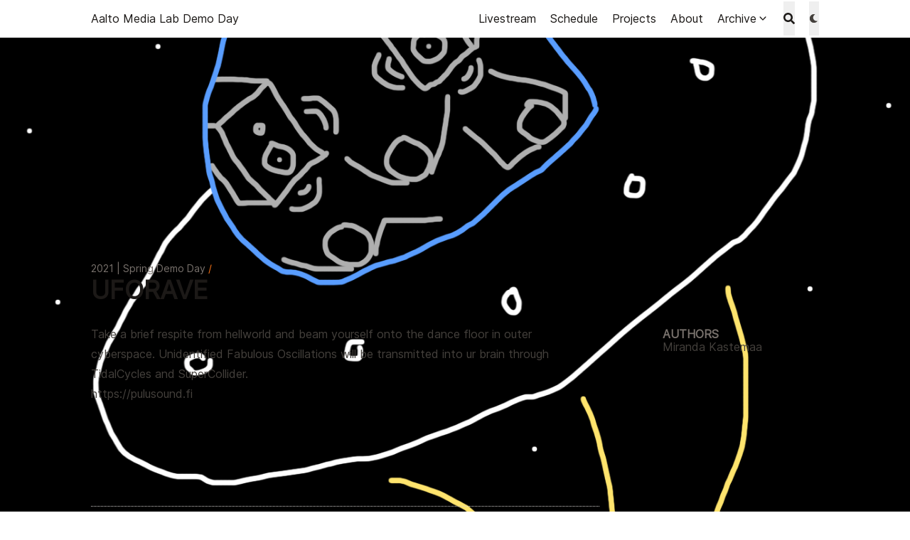

--- FILE ---
content_type: text/html; charset=UTF-8
request_url: https://medialabdemoday.aalto.fi/2021-spring/uforave/
body_size: 8027
content:
<!DOCTYPE html>
<html lang="en" dir="ltr" class="scroll-smooth" data-default-appearance="dark"
  data-auto-appearance="false"><head>
  <meta charset="utf-8" />
  
  <meta http-equiv="content-language" content="en" />
  
  <meta name="viewport" content="width=device-width, initial-scale=1.0" />
  <meta http-equiv="X-UA-Compatible" content="ie=edge" />
  
  <title>UFORAVE &middot; Aalto Media Lab Demo Day</title>
  <meta name="title" content="UFORAVE &middot; Aalto Media Lab Demo Day" />
  
  <meta name="description" content="Take a brief respite from hellworld and beam yourself onto the dance floor in outer cyberspace. Unidentified Fabulous Oscillations will be transmitted into ur brain through TidalCycles and SuperCollider." />
  
  
  
  <link rel="canonical" href="https://medialabdemoday.aalto.fi/2021-spring/uforave/" />
  
  
  
  
  
  
  
  
  
  
  
  
  <link type="text/css" rel="stylesheet" href="/css/main.bundle.min.bf69ca0ecbd14a3a88ce3060c3742789c345ff5c6c861fc2b1cc5de83458e12cc2ff459322042c82155f00220d770393422491d52ee45bf831c65f07087c5a41.css"
    integrity="sha512-v2nKDsvRSjqIzjBgw3QnicNF/1xshh/Cscxd6DRY4SzC/0WTIgQsghVfACINdwOTQiSR1S7kW/gxxl8HCHxaQQ==" />
  
  
  <script type="text/javascript" src="/js/appearance.min.516a16745bea5a9bd011138d254cc0fd3973cd55ce6e15f3dec763e7c7c2c7448f8fe7b54cca811cb821b0c7e12cd161caace1dd794ac3d34d40937cbcc9ee12.js"
    integrity="sha512-UWoWdFvqWpvQERONJUzA/TlzzVXObhXz3sdj58fCx0SPj&#43;e1TMqBHLghsMfhLNFhyqzh3XlKw9NNQJN8vMnuEg=="></script>
  
  
  
  
  
  
  
  
  
  
  
  <script defer type="text/javascript" id="script-bundle" src="/js/main.bundle.min.585dc9574a3e335bf3323021225fb1f6a73d90265049177e32e612595b04b3fe049eecb676d28d31c2fbc06eca4a1a8263fd4dad1ddc0895486a09bcc4964ab2.js"
    integrity="sha512-WF3JV0o&#43;M1vzMjAhIl&#43;x9qc9kCZQSRd&#43;MuYSWVsEs/4Enuy2dtKNMcL7wG7KShqCY/1NrR3cCJVIagm8xJZKsg==" data-copy="" data-copied=""></script>
  
  
  
  <script src="/lib/zoom/zoom.min.37d2094687372da3f7343a221a470f6b8806f7891aa46a5a03966af7f0ebd38b9fe536cb154e6ad28f006d184b294525a7c4054b6bbb4be62d8b453b42db99bd.js" integrity="sha512-N9IJRoc3LaP3NDoiGkcPa4gG94kapGpaA5Zq9/Dr04uf5TbLFU5q0o8AbRhLKUUlp8QFS2u7S&#43;Yti0U7QtuZvQ=="></script>
  
  
  
  <link rel="apple-touch-icon" sizes="180x180" href="/apple-touch-icon.png" />
  <link rel="icon" type="image/png" sizes="32x32" href="/favicon-32x32.png" />
  <link rel="icon" type="image/png" sizes="16x16" href="/favicon-16x16.png" />
  <link rel="manifest" href="/site.webmanifest" />
  
  
  
  
  
  
  
  <meta property="og:title" content="UFORAVE" />
<meta property="og:description" content="Take a brief respite from hellworld and beam yourself onto the dance floor in outer cyberspace. Unidentified Fabulous Oscillations will be transmitted into ur brain through TidalCycles and SuperCollider." />
<meta property="og:type" content="article" />
<meta property="og:url" content="https://medialabdemoday.aalto.fi/2021-spring/uforave/" /><meta property="og:image" content="https://medialabdemoday.aalto.fi/2021-spring/uforave/featured.png" /><meta property="article:section" content="2021-spring" />
<meta property="article:published_time" content="2021-06-03T00:00:00+00:00" />
<meta property="article:modified_time" content="2021-06-03T00:00:00+00:00" />


  <meta name="twitter:card" content="summary_large_image" />
<meta name="twitter:image" content="https://medialabdemoday.aalto.fi/2021-spring/uforave/featured.png" /><meta name="twitter:title" content="UFORAVE"/>
<meta name="twitter:description" content="Take a brief respite from hellworld and beam yourself onto the dance floor in outer cyberspace. Unidentified Fabulous Oscillations will be transmitted into ur brain through TidalCycles and SuperCollider."/>

  
  <script type="application/ld+json">
  [{
    "@context": "https://schema.org",
    "@type": "Article",
    "articleSection": "2021 | Spring Demo Day",
    "name": "UFORAVE",
    "headline": "UFORAVE",
    "description": "Take a brief respite from hellworld and beam yourself onto the dance floor in outer cyberspace. Unidentified Fabulous Oscillations will be transmitted into ur brain through TidalCycles and SuperCollider.",
    "abstract": "Take a brief respite from hellworld and beam yourself onto the dance floor in outer cyberspace. Unidentified Fabulous Oscillations will be transmitted into ur brain through TidalCycles and SuperCollider.",
    "inLanguage": "en",
    "url" : "https:\/\/medialabdemoday.aalto.fi\/2021-spring\/uforave\/",
    "author" : {
      "@type": "Person",
      "name": ""
    },
    "copyrightYear": "2021",
    "dateCreated": "2021-06-03T00:00:00\u002b00:00",
    "datePublished": "2021-06-03T00:00:00\u002b00:00",
    
    "dateModified": "2021-06-03T00:00:00\u002b00:00",
    
    
    
    "mainEntityOfPage": "true",
    "wordCount": "30"
  }]
  </script>


  
  
  
  
  

<script src="/lib/jquery/jquery.slim.min.b0dca576e87d7eaa5850ae4e61759c065786cdb6489d68fcc82240539eebd5da522bdb4fda085ffd245808c8fe2acb2516408eb774ef26b5f6015fc6737c0ea8.js" integrity="sha512-sNylduh9fqpYUK5OYXWcBleGzbZInWj8yCJAU57r1dpSK9tP2ghf/SRYCMj&#43;KsslFkCOt3TvJrX2AV/Gc3wOqA=="></script>






















  
  



  
  
  <meta name="theme-color"/>
  
  
</head>
<body
  class="flex flex-col h-screen px-6 m-auto text-lg leading-7 max-w-7xl bg-neutral text-neutral-900 dark:bg-neutral-800 dark:text-neutral sm:px-14 md:px-24 lg:px-32">
  <div id="the-top" class="absolute flex self-center">
    <a class="px-3 py-1 text-sm -translate-y-8 rounded-b-lg bg-primary-200 focus:translate-y-0 dark:bg-neutral-600"
      href="#main-content"><span
        class="font-bold text-primary-600 ltr:pr-2 rtl:pl-2 dark:text-primary-400">&darr;</span>Skip to main content</a>
  </div>
  
  
  <div class="min-h-[148px]"></div>
<div class="fixed inset-x-0 pl-[24px] pr-[24px] bg-neutral dark:bg-neutral-800" style="z-index:100">
  <div class="relative max-w-[64rem] ml-auto mr-auto">
    <div style="padding-left:0;padding-right:0;padding-top:2px;padding-bottom:3px"
    class="main-menu flex items-center justify-between px-4 py-6 sm:px-6 md:justify-start space-x-3">
    
    <div class="flex flex-1 items-center justify-between">
        <nav class="flex space-x-3">

            <a href="/" class="text-base font-medium text-gray-500 hover:text-gray-900">Aalto Media Lab Demo Day</a>


        </nav>
        <nav class="hidden md:flex items-center space-x-5 md:ml-12 h-12">

            
            
            
  <a href="/2025-winter/#livestream"  class="flex items-center text-gray-500 hover:text-primary-600 dark:hover:text-primary-400">
    
    <p class="text-base font-medium" title="">
        Livestream
    </p>
</a>



            
            
  <a href="/schedule"  class="flex items-center text-gray-500 hover:text-primary-600 dark:hover:text-primary-400">
    
    <p class="text-base font-medium" title="">
        Schedule
    </p>
</a>



            
            
  <a href="/2025-winter/"  class="flex items-center text-gray-500 hover:text-primary-600 dark:hover:text-primary-400">
    
    <p class="text-base font-medium" title="">
        Projects
    </p>
</a>



            
            
  <a href="/about/"  class="flex items-center text-gray-500 hover:text-primary-600 dark:hover:text-primary-400">
    
    <p class="text-base font-medium" title="About Us">
        About
    </p>
</a>



            
             
  <div>
  <div class="cursor-pointer flex items-center nested-menu">
    
    <a  href="/demodays/"   class="text-base font-medium text-gray-500 hover:text-primary-600 dark:hover:text-primary-400" title="Demodays">
      Archive
    </a>
    <span>
      

  <span class="relative block icon">
    <svg
  xmlns="http://www.w3.org/2000/svg"
  viewBox="0 0 20 20"
  fill="currentColor"
  aria-hidden="true"
>
  <path
    fill-rule="evenodd"
    d="M5.23 7.21a.75.75 0 011.06.02L10 11.168l3.71-3.938a.75.75 0 111.08 1.04l-4.25 4.5a.75.75 0 01-1.08 0l-4.25-4.5a.75.75 0 01.02-1.06z"
    clip-rule="evenodd"
  />
</svg>

  </span>


    </span>
  </div>
  <div class="absolute menuhide">
    <div class="pt-2 p-5 mt-2 rounded-xl backdrop-blur shadow-2xl">
      <div class="flex flex-col space-y-3">
        
        <a href="/2025-spring/"  class="flex items-center text-gray-500 hover:text-primary-600 dark:hover:text-primary-400">
          
          <p class="text-sm font-sm" title="2025 | Spring Demo Day">
            2025 Spring
          </p>
        </a>
        
        <a href="/2024-winter/"  class="flex items-center text-gray-500 hover:text-primary-600 dark:hover:text-primary-400">
          
          <p class="text-sm font-sm" title="2024 | Winter Demo Day">
            2024 Winter
          </p>
        </a>
        
        <a href="/2023-winter/"  class="flex items-center text-gray-500 hover:text-primary-600 dark:hover:text-primary-400">
          
          <p class="text-sm font-sm" title="2023 | Winter Demo Day">
            2023 Winter
          </p>
        </a>
        
        <a href="/2023-spring/"  class="flex items-center text-gray-500 hover:text-primary-600 dark:hover:text-primary-400">
          
          <p class="text-sm font-sm" title="2023 | Spring Demo Day">
            2023 Spring
          </p>
        </a>
        
        <a href="/2022-winter/"  class="flex items-center text-gray-500 hover:text-primary-600 dark:hover:text-primary-400">
          
          <p class="text-sm font-sm" title="2022 | Winter Demo Day">
            2022 Winter
          </p>
        </a>
        
        <a href="/2022-spring/"  class="flex items-center text-gray-500 hover:text-primary-600 dark:hover:text-primary-400">
          
          <p class="text-sm font-sm" title="2022 | Spring Demo Day">
            2022 Spring
          </p>
        </a>
        
        <a href="/2021-spring/"  class="flex items-center text-gray-500 hover:text-primary-600 dark:hover:text-primary-400">
          
          <p class="text-sm font-sm" title="2021 | Spring Demo Day">
            2021 Spring
          </p>
        </a>
        
        <a href="/2020-winter/"  class="flex items-center text-gray-500 hover:text-primary-600 dark:hover:text-primary-400">
          
          <p class="text-sm font-sm" title="2020 | Winter Demo Day">
            2020 Winter
          </p>
        </a>
        
        <a href="/2020-spring/"  class="flex items-center text-gray-500 hover:text-primary-600 dark:hover:text-primary-400">
          
          <p class="text-sm font-sm" title="2020 | Spring Demo Day">
            2020 Spring
          </p>
        </a>
        
        <a href="/2019-and-older/"  class="flex items-center text-gray-500 hover:text-primary-600 dark:hover:text-primary-400">
          
          <p class="text-sm font-sm" title="2019 and Older">
            2019 and older
          </p>
        </a>
        
      </div>
    </div>
  </div>
</div>



            
            

            


            
            <button id="search-button" aria-label="Search" class="text-base hover:text-primary-600 dark:hover:text-primary-400 h-12"
                title="">
                

  <span class="relative block icon">
    <svg aria-hidden="true" focusable="false" data-prefix="fas" data-icon="search" class="svg-inline--fa fa-search fa-w-16" role="img" xmlns="http://www.w3.org/2000/svg" viewBox="0 0 512 512"><path fill="currentColor" d="M505 442.7L405.3 343c-4.5-4.5-10.6-7-17-7H372c27.6-35.3 44-79.7 44-128C416 93.1 322.9 0 208 0S0 93.1 0 208s93.1 208 208 208c48.3 0 92.7-16.4 128-44v16.3c0 6.4 2.5 12.5 7 17l99.7 99.7c9.4 9.4 24.6 9.4 33.9 0l28.3-28.3c9.4-9.4 9.4-24.6.1-34zM208 336c-70.7 0-128-57.2-128-128 0-70.7 57.2-128 128-128 70.7 0 128 57.2 128 128 0 70.7-57.2 128-128 128z"/></svg>

  </span>


            </button>
            


            
            
            <div
                class="ltr:mr-14 rtl:ml-14 cursor-pointer text-sm text-neutral-700 hover:text-primary-600 dark:text-neutral dark:hover:text-primary-400">
                <button id="appearance-switcher" aria-label="Dark mode switcher" type="button">
                    <div class="flex items-center justify-center h-12 dark:hidden">
                        

  <span class="relative block icon">
    <svg xmlns="http://www.w3.org/2000/svg" viewBox="0 0 512 512"><path fill="currentColor" d="M32 256c0-123.8 100.3-224 223.8-224c11.36 0 29.7 1.668 40.9 3.746c9.616 1.777 11.75 14.63 3.279 19.44C245 86.5 211.2 144.6 211.2 207.8c0 109.7 99.71 193 208.3 172.3c9.561-1.805 16.28 9.324 10.11 16.95C387.9 448.6 324.8 480 255.8 480C132.1 480 32 379.6 32 256z"/></svg>

  </span>


                    </div>
                    <div class="items-center justify-center hidden h-12 dark:flex">
                        

  <span class="relative block icon">
    <svg xmlns="http://www.w3.org/2000/svg" viewBox="0 0 512 512"><path fill="currentColor" d="M256 159.1c-53.02 0-95.1 42.98-95.1 95.1S202.1 351.1 256 351.1s95.1-42.98 95.1-95.1S309 159.1 256 159.1zM509.3 347L446.1 255.1l63.15-91.01c6.332-9.125 1.104-21.74-9.826-23.72l-109-19.7l-19.7-109c-1.975-10.93-14.59-16.16-23.72-9.824L256 65.89L164.1 2.736c-9.125-6.332-21.74-1.107-23.72 9.824L121.6 121.6L12.56 141.3C1.633 143.2-3.596 155.9 2.736 164.1L65.89 256l-63.15 91.01c-6.332 9.125-1.105 21.74 9.824 23.72l109 19.7l19.7 109c1.975 10.93 14.59 16.16 23.72 9.824L256 446.1l91.01 63.15c9.127 6.334 21.75 1.107 23.72-9.822l19.7-109l109-19.7C510.4 368.8 515.6 356.1 509.3 347zM256 383.1c-70.69 0-127.1-57.31-127.1-127.1c0-70.69 57.31-127.1 127.1-127.1s127.1 57.3 127.1 127.1C383.1 326.7 326.7 383.1 256 383.1z"/></svg>

  </span>


                    </div>
                </button>
            </div>
            

        </nav>
        <div class="flex md:hidden items-center space-x-5 md:ml-12">

            <span></span>

            


            
            <button id="search-button-mobile" aria-label="Search" class="text-base hover:text-primary-600 dark:hover:text-primary-400"
                title="">
                

  <span class="relative block icon">
    <svg aria-hidden="true" focusable="false" data-prefix="fas" data-icon="search" class="svg-inline--fa fa-search fa-w-16" role="img" xmlns="http://www.w3.org/2000/svg" viewBox="0 0 512 512"><path fill="currentColor" d="M505 442.7L405.3 343c-4.5-4.5-10.6-7-17-7H372c27.6-35.3 44-79.7 44-128C416 93.1 322.9 0 208 0S0 93.1 0 208s93.1 208 208 208c48.3 0 92.7-16.4 128-44v16.3c0 6.4 2.5 12.5 7 17l99.7 99.7c9.4 9.4 24.6 9.4 33.9 0l28.3-28.3c9.4-9.4 9.4-24.6.1-34zM208 336c-70.7 0-128-57.2-128-128 0-70.7 57.2-128 128-128 70.7 0 128 57.2 128 128 0 70.7-57.2 128-128 128z"/></svg>

  </span>


            </button>
            

            
            
            <button id="appearance-switcher-mobile" aria-label="Dark mode switcher" type="button" style="margin-right:5px">
                <div class="flex items-center justify-center h-12 dark:hidden">
                    

  <span class="relative block icon">
    <svg xmlns="http://www.w3.org/2000/svg" viewBox="0 0 512 512"><path fill="currentColor" d="M32 256c0-123.8 100.3-224 223.8-224c11.36 0 29.7 1.668 40.9 3.746c9.616 1.777 11.75 14.63 3.279 19.44C245 86.5 211.2 144.6 211.2 207.8c0 109.7 99.71 193 208.3 172.3c9.561-1.805 16.28 9.324 10.11 16.95C387.9 448.6 324.8 480 255.8 480C132.1 480 32 379.6 32 256z"/></svg>

  </span>


                </div>
                <div class="items-center justify-center hidden h-12 dark:flex">
                    

  <span class="relative block icon">
    <svg xmlns="http://www.w3.org/2000/svg" viewBox="0 0 512 512"><path fill="currentColor" d="M256 159.1c-53.02 0-95.1 42.98-95.1 95.1S202.1 351.1 256 351.1s95.1-42.98 95.1-95.1S309 159.1 256 159.1zM509.3 347L446.1 255.1l63.15-91.01c6.332-9.125 1.104-21.74-9.826-23.72l-109-19.7l-19.7-109c-1.975-10.93-14.59-16.16-23.72-9.824L256 65.89L164.1 2.736c-9.125-6.332-21.74-1.107-23.72 9.824L121.6 121.6L12.56 141.3C1.633 143.2-3.596 155.9 2.736 164.1L65.89 256l-63.15 91.01c-6.332 9.125-1.105 21.74 9.824 23.72l109 19.7l19.7 109c1.975 10.93 14.59 16.16 23.72 9.824L256 446.1l91.01 63.15c9.127 6.334 21.75 1.107 23.72-9.822l19.7-109l109-19.7C510.4 368.8 515.6 356.1 509.3 347zM256 383.1c-70.69 0-127.1-57.31-127.1-127.1c0-70.69 57.31-127.1 127.1-127.1s127.1 57.3 127.1 127.1C383.1 326.7 326.7 383.1 256 383.1z"/></svg>

  </span>


                </div>
            </button>
            

        </div>
    </div>
    <div class="-my-2 -mr-2 md:hidden">

        <label id="menu-button" for="menu-controller" class="block">
            <input type="checkbox" id="menu-controller" class="hidden" />
            <div class="cursor-pointer hover:text-primary-600 dark:hover:text-primary-400">
                

  <span class="relative block icon">
    <svg xmlns="http://www.w3.org/2000/svg" viewBox="0 0 448 512"><path fill="currentColor" d="M0 96C0 78.33 14.33 64 32 64H416C433.7 64 448 78.33 448 96C448 113.7 433.7 128 416 128H32C14.33 128 0 113.7 0 96zM0 256C0 238.3 14.33 224 32 224H416C433.7 224 448 238.3 448 256C448 273.7 433.7 288 416 288H32C14.33 288 0 273.7 0 256zM416 448H32C14.33 448 0 433.7 0 416C0 398.3 14.33 384 32 384H416C433.7 384 448 398.3 448 416C448 433.7 433.7 448 416 448z"/></svg>

  </span>


            </div>
            <div id="menu-wrapper" style="padding-top:5px;"
                class="fixed inset-0 z-30 invisible w-screen h-screen m-0 overflow-auto transition-opacity opacity-0 cursor-default bg-neutral-100/50 backdrop-blur-sm dark:bg-neutral-900/50">
                <ul
                    class="flex space-y-2 mt-3 flex-col items-end w-full px-6 py-6 mx-auto overflow-visible list-none ltr:text-right rtl:text-left max-w-7xl">

                    <li>
                        <span
                            class="cursor-pointer inline-block align-text-bottom hover:text-primary-600 dark:hover:text-primary-400">

  <span class="relative block icon">
    <svg xmlns="http://www.w3.org/2000/svg" viewBox="0 0 320 512"><path fill="currentColor" d="M310.6 361.4c12.5 12.5 12.5 32.75 0 45.25C304.4 412.9 296.2 416 288 416s-16.38-3.125-22.62-9.375L160 301.3L54.63 406.6C48.38 412.9 40.19 416 32 416S15.63 412.9 9.375 406.6c-12.5-12.5-12.5-32.75 0-45.25l105.4-105.4L9.375 150.6c-12.5-12.5-12.5-32.75 0-45.25s32.75-12.5 45.25 0L160 210.8l105.4-105.4c12.5-12.5 32.75-12.5 45.25 0s12.5 32.75 0 45.25l-105.4 105.4L310.6 361.4z"/></svg>

  </span>

</span>
                    </li>

                    
                    

                    
  <li class="mt-1">
    <a href="/2025-winter/#livestream"  class="flex items-center text-gray-500 hover:text-primary-600 dark:hover:text-primary-400">
        
        <p class="text-bg font-bg" title="">
            Livestream
        </p>
    </a>
</li>




                    

                    
  <li class="mt-1">
    <a href="/schedule"  class="flex items-center text-gray-500 hover:text-primary-600 dark:hover:text-primary-400">
        
        <p class="text-bg font-bg" title="">
            Schedule
        </p>
    </a>
</li>




                    

                    
  <li class="mt-1">
    <a href="/2025-winter/"  class="flex items-center text-gray-500 hover:text-primary-600 dark:hover:text-primary-400">
        
        <p class="text-bg font-bg" title="">
            Projects
        </p>
    </a>
</li>




                    

                    
  <li class="mt-1">
    <a href="/about/"  class="flex items-center text-gray-500 hover:text-primary-600 dark:hover:text-primary-400">
        
        <p class="text-bg font-bg" title="About Us">
            About
        </p>
    </a>
</li>




                    

                     
  <li class="mt-1">
    <a class="flex items-center text-gray-500 hover:text-primary-600 dark:hover:text-primary-400">
        
        <p class="text-bg font-bg" title="Demodays">
            Archive
        </p>
        <span>
            

  <span class="relative block icon">
    <svg
  xmlns="http://www.w3.org/2000/svg"
  viewBox="0 0 20 20"
  fill="currentColor"
  aria-hidden="true"
>
  <path
    fill-rule="evenodd"
    d="M5.23 7.21a.75.75 0 011.06.02L10 11.168l3.71-3.938a.75.75 0 111.08 1.04l-4.25 4.5a.75.75 0 01-1.08 0l-4.25-4.5a.75.75 0 01.02-1.06z"
    clip-rule="evenodd"
  />
</svg>

  </span>


        </span>
    </a>
</li>

<li class="mt-1">
    <a href="/2025-spring/"  class="flex items-center text-gray-500 hover:text-primary-600 dark:hover:text-primary-400">
        
        <p class="text-sm font-small" title="2025 | Spring Demo Day">
            2025 Spring
        </p>
    </a>
</li>

<li class="mt-1">
    <a href="/2024-winter/"  class="flex items-center text-gray-500 hover:text-primary-600 dark:hover:text-primary-400">
        
        <p class="text-sm font-small" title="2024 | Winter Demo Day">
            2024 Winter
        </p>
    </a>
</li>

<li class="mt-1">
    <a href="/2023-winter/"  class="flex items-center text-gray-500 hover:text-primary-600 dark:hover:text-primary-400">
        
        <p class="text-sm font-small" title="2023 | Winter Demo Day">
            2023 Winter
        </p>
    </a>
</li>

<li class="mt-1">
    <a href="/2023-spring/"  class="flex items-center text-gray-500 hover:text-primary-600 dark:hover:text-primary-400">
        
        <p class="text-sm font-small" title="2023 | Spring Demo Day">
            2023 Spring
        </p>
    </a>
</li>

<li class="mt-1">
    <a href="/2022-winter/"  class="flex items-center text-gray-500 hover:text-primary-600 dark:hover:text-primary-400">
        
        <p class="text-sm font-small" title="2022 | Winter Demo Day">
            2022 Winter
        </p>
    </a>
</li>

<li class="mt-1">
    <a href="/2022-spring/"  class="flex items-center text-gray-500 hover:text-primary-600 dark:hover:text-primary-400">
        
        <p class="text-sm font-small" title="2022 | Spring Demo Day">
            2022 Spring
        </p>
    </a>
</li>

<li class="mt-1">
    <a href="/2021-spring/"  class="flex items-center text-gray-500 hover:text-primary-600 dark:hover:text-primary-400">
        
        <p class="text-sm font-small" title="2021 | Spring Demo Day">
            2021 Spring
        </p>
    </a>
</li>

<li class="mt-1">
    <a href="/2020-winter/"  class="flex items-center text-gray-500 hover:text-primary-600 dark:hover:text-primary-400">
        
        <p class="text-sm font-small" title="2020 | Winter Demo Day">
            2020 Winter
        </p>
    </a>
</li>

<li class="mt-1">
    <a href="/2020-spring/"  class="flex items-center text-gray-500 hover:text-primary-600 dark:hover:text-primary-400">
        
        <p class="text-sm font-small" title="2020 | Spring Demo Day">
            2020 Spring
        </p>
    </a>
</li>

<li class="mt-1">
    <a href="/2019-and-older/"  class="flex items-center text-gray-500 hover:text-primary-600 dark:hover:text-primary-400">
        
        <p class="text-sm font-small" title="2019 and Older">
            2019 and older
        </p>
    </a>
</li>

<li class="mb-2"></li>




                    
                    

                </ul>
                

            </div>
        </label>
    </div>
</div>




<script>
    (function () {
        var $mainmenu = $('.main-menu');
        var path = window.location.pathname;
        $mainmenu.find('a[href="' + path + '"]').each(function (i, e) {
            $(e).children('p').addClass('active');
        });
    })();
</script>


  </div>
</div>

  
  <section class="inset-x-0 mx-auto p-0 m-0 w-full">
    <img src="" class="">
  </section>
  <div class="relative flex flex-col grow">
    <main id="main-content" class="grow">
      


<article>
  
  
  
  
  
  


<div id="hero" class="h-[150px] md:h-[200px]"></div>



    
    <div class="fixed inset-x-0 top-0 h-[800px] single_hero_background nozoom"
    style="background-image:url(/2021-spring/uforave/featured.png);">
    


    <div class="absolute inset-0 bg-gradient-to-t from-neutral dark:from-neutral-800 to-transparent mix-blend-normal">
    </div>
    <div
        class="absolute inset-0 opacity-60 bg-gradient-to-t from-neutral dark:from-neutral-800 to-neutral-100 dark:to-neutral-800 mix-blend-normal">
    </div>
</div>

<div id="background-blur" class="fixed opacity-0 inset-x-0 top-0 h-full single_hero_background nozoom backdrop-blur-2xl"></div>
<script>
    window.addEventListener('scroll', function (e) {
        var scroll = window.pageYOffset || document.documentElement.scrollTop || document.body.scrollTop || 0;
        var background_blur = document.getElementById('background-blur');
        background_blur.style.opacity = (scroll / 300)
    });
</script>

  
  

  <header id="single_header" class="mt-5 max-w-prose">
    
    <ol class="text-sm text-neutral-500 dark:text-neutral-400 print:hidden">
  
  
    
  
    
  
  <li class="inline hidden">
    <a
      class="hover:underline decoration-neutral-300 dark:underline-neutral-600"
      href="/"
      >Aalto Media Lab Demo Day</a
    ><span class="px-1 text-primary-500">/</span>
  </li>

  
  <li class="inline ">
    <a
      class="hover:underline decoration-neutral-300 dark:underline-neutral-600"
      href="/2021-spring/"
      >2021 | Spring Demo Day</a
    ><span class="px-1 text-primary-500">/</span>
  </li>

  
  <li class="inline hidden">
    <a
      class="hover:underline decoration-neutral-300 dark:underline-neutral-600"
      href="/2021-spring/uforave/"
      >UFORAVE</a
    ><span class="px-1 text-primary-500">/</span>
  </li>

</ol>


    
    <h1 class="mt-0 text-4xl font-extrabold text-neutral-900 dark:text-neutral">
      UFORAVE
    </h1>
    <div class="mt-1 mb-6 text-base text-neutral-500 dark:text-neutral-400 print:hidden">
      





  
  

























<div class="flex flex-row flex-wrap items-center">
  
  

  
  
</div>





<div class="flex flex-row flex-wrap items-center">
  
  
  
  
  
  
  
  
  
  
  
  
  
  
  
  
  
  
  
  
  
</div>




    </div>

    
    
    
    
    

    

    
      
      

      
        

      

    

  </header>
  
  <section class="flex flex-col max-w-full mt-0 prose dark:prose-invert lg:flex-row">
    
    
    
    <div class="order-first sm:max-w-prose lg:ml-auto px-0 lg:order-last lg:max-w-xs ltr:lg:pl-8 rtl:lg:pr-8">
      <div class="toc ltr:pl-5 rtl:pr-5 print:hidden lg:sticky lg:top-[140px]">
        <div class="min-w-[220px] py-2 border-dotted border-neutral-300 ltr:-ml-5 ltr:border-l ltr:pl-5 rtl:-mr-5 rtl:border-r rtl:pr-5 dark:border-neutral-600">
          
          <div class="text-[0.8rem] uppercase font-bold leading-3 text-neutral-500 dark:text-neutral-400">Authors</div>
          <ul>
          
            <li><a href="/authors/miranda-kastemaa"  class="font-semibold leading-6 text-neutral-800 dark:text-neutral-300">Miranda Kastemaa</a></li>
          
          </ul>
          
        </div>
      </div>
    </div>
    
    

    

      <div class="min-w-0 min-h-0 max-w-fit">
        
        


        <div class="article-content max-w-prose mb-20">
          <p>Take a brief respite from hellworld and beam yourself onto the dance floor in outer cyberspace. Unidentified Fabulous Oscillations will be transmitted into ur brain through TidalCycles and SuperCollider.</p>
<p><a href="https://pulusound.fi" target="_blank">https://pulusound.fi</a></p>

          
          
          
        </div>
        
        

        
        

          
      </div>
     
      
      
        
        
      <script>
        var oid = "views_2021-spring\/uforave\/index.md"
        var oid_likes = "likes_2021-spring\/uforave\/index.md"
      </script>
      
      
      <script type="text/javascript" src="/js/page.min.b06a29d42a4ed16787978e2eee1e8c797b7698db2bc14ccee78f5c80ac566fc996190a73ad80a5e987558474b20b96fa38f7d85b405f165ff72b7b163c5ad11b.js" integrity="sha512-sGop1CpO0WeHl44u7h6MeXt2mNsrwUzO549cgKxWb8mWGQpzrYCl6YdVhHSyC5b6OPfYW0BfFl/3K3sWPFrRGw=="></script>
      
  
    </section>
  <footer class="pt-8 max-w-prose print:hidden">

    
  
    
    
    
    <div class="pt-8">
      <hr class="border-dotted border-neutral-300 dark:border-neutral-600" />
      <div class="flex justify-between pt-3">
        <span>
          
            <a class="flex group mr-3" href="/2021-spring/yalda/">
              <span
                class="mr-3 text-neutral-700 group-hover:text-primary-600 ltr:inline rtl:hidden dark:text-neutral dark:group-hover:text-primary-400"
                >&larr;</span
              >
              <span
                class="ml-3 text-neutral-700 group-hover:text-primary-600 ltr:hidden rtl:inline dark:text-neutral dark:group-hover:text-primary-400"
                >&rarr;</span
              >
              <span class="flex flex-col">
                <span
                  class="mt-[0.1rem] leading-6 group-hover:underline group-hover:decoration-primary-500"
                  >Yalda</span
                >
                <span class="mt-[0.1rem] text-xs text-neutral-500 dark:text-neutral-400">
                  
                </span>
              </span>
            </a>
          
        </span>
        <span>
          
            <a class="flex text-right group ml-3" href="/2021-spring/timo/">
              <span class="flex flex-col">
                <span
                  class="mt-[0.1rem] leading-6 group-hover:underline group-hover:decoration-primary-500"
                  >TIMO – Connecting generations in space and time</span
                >
                <span class="mt-[0.1rem] text-xs text-neutral-500 dark:text-neutral-400">
                  
                </span>
              </span>
              <span
                class="ml-3 text-neutral-700 group-hover:text-primary-600 ltr:inline rtl:hidden dark:text-neutral dark:group-hover:text-primary-400"
                >&rarr;</span
              >
              <span
                class="mr-3 text-neutral-700 group-hover:text-primary-600 ltr:hidden rtl:inline dark:text-neutral dark:group-hover:text-primary-400"
                >&larr;</span
              >
            </a>
          
        </span>
      </div>
    </div>
  


    
  </footer>
</article>

      <div id="top-scroller" class="pointer-events-none absolute top-[110vh] bottom-0 w-12 ltr:right-0 rtl:left-0">
  <a href="#the-top"
    class="pointer-events-auto sticky top-[calc(100vh-5.5rem)] flex h-12 w-12 mb-16 items-center justify-center rounded-full bg-neutral/50 text-xl text-neutral-700 hover:text-primary-600 dark:bg-neutral-800/50 dark:text-neutral dark:hover:text-primary-400"
    aria-label="Scroll to top" title="Scroll to top">
    &uarr;
  </a>
</div>
    </main><footer id="site-footer" class="py-10 print:hidden">
  
  
    
    <nav class="flex flex-row pb-4 text-base font-medium text-neutral-500 dark:text-neutral-400">
      <ul class="flex flex-col list-none sm:flex-row">
        
        <li class="flex mb-1 ltr:text-right rtl:text-left sm:mb-0 ltr:sm:mr-7 ltr:sm:last:mr-0 rtl:sm:ml-7 rtl:sm:last:ml-0">
          <a class="decoration-primary-500 hover:underline hover:decoration-2 hover:underline-offset-2 flex items-center" href="/authors/"
            title="Authors">
            
            Authors
          </a>
        </li>
        
        <li class="flex mb-1 ltr:text-right rtl:text-left sm:mb-0 ltr:sm:mr-7 ltr:sm:last:mr-0 rtl:sm:ml-7 rtl:sm:last:ml-0">
          <a class="decoration-primary-500 hover:underline hover:decoration-2 hover:underline-offset-2 flex items-center" href="/contexts/"
            title="Contexts">
            
            Contexts
          </a>
        </li>
        
        <li class="flex mb-1 ltr:text-right rtl:text-left sm:mb-0 ltr:sm:mr-7 ltr:sm:last:mr-0 rtl:sm:ml-7 rtl:sm:last:ml-0">
          <a class="decoration-primary-500 hover:underline hover:decoration-2 hover:underline-offset-2 flex items-center" href="/accessibility-statement/"
            title="Accessibility Statement">
            
            Accessibility Statement
          </a>
        </li>
        
        <li class="flex mb-1 ltr:text-right rtl:text-left sm:mb-0 ltr:sm:mr-7 ltr:sm:last:mr-0 rtl:sm:ml-7 rtl:sm:last:ml-0">
          <a class="decoration-primary-500 hover:underline hover:decoration-2 hover:underline-offset-2 flex items-center" href="/privacy-notice/"
            title="Privacy Notice">
            
            Privacy Notice
          </a>
        </li>
        
      </ul>
    </nav>
    
  
  <div class="flex items-center justify-between">

    
    
    <p class="text-sm text-neutral-500 dark:text-neutral-400">
      &copy;
      2025
      
    </p>
    

    
    

  </div>
  <script>
    
    mediumZoom(document.querySelectorAll("img:not(.nozoom)"), {
      margin: 24,
      background: 'rgba(0,0,0,0.5)',
      scrollOffset: 0,
    })
    
  </script>
  
  
  <script type="text/javascript" src="/js/process.min.62060bb247f4de2b6dde45903668fefb68d792f365587605177b1227c0cf43588701edaca0cb40e2c8e2789bd5ce67c1d2a215b9fb258c3496a7cd25e7cb5fdf.js" integrity="sha512-YgYLskf03itt3kWQNmj&#43;&#43;2jXkvNlWHYFF3sSJ8DPQ1iHAe2soMtA4sjieJvVzmfB0qIVufsljDSWp80l58tf3w=="></script>
  
  
</footer>
<div
  id="search-wrapper"
  class="invisible fixed inset-0 flex h-screen w-screen cursor-default flex-col bg-neutral-500/50 p-4 backdrop-blur-sm dark:bg-neutral-900/50 sm:p-6 md:p-[10vh] lg:p-[12vh]"
  data-url="https://medialabdemoday.aalto.fi/"
  style="z-index:500"
>
  <div
    id="search-modal"
    class="flex flex-col w-full max-w-3xl min-h-0 mx-auto border rounded-md shadow-lg top-20 border-neutral-200 bg-neutral dark:border-neutral-700 dark:bg-neutral-800"
  >
    <header class="relative z-10 flex items-center justify-between flex-none px-2">
      <form class="flex items-center flex-auto min-w-0">
        <div class="flex items-center justify-center w-8 h-8 text-neutral-400">
          

  <span class="relative block icon">
    <svg aria-hidden="true" focusable="false" data-prefix="fas" data-icon="search" class="svg-inline--fa fa-search fa-w-16" role="img" xmlns="http://www.w3.org/2000/svg" viewBox="0 0 512 512"><path fill="currentColor" d="M505 442.7L405.3 343c-4.5-4.5-10.6-7-17-7H372c27.6-35.3 44-79.7 44-128C416 93.1 322.9 0 208 0S0 93.1 0 208s93.1 208 208 208c48.3 0 92.7-16.4 128-44v16.3c0 6.4 2.5 12.5 7 17l99.7 99.7c9.4 9.4 24.6 9.4 33.9 0l28.3-28.3c9.4-9.4 9.4-24.6.1-34zM208 336c-70.7 0-128-57.2-128-128 0-70.7 57.2-128 128-128 70.7 0 128 57.2 128 128 0 70.7-57.2 128-128 128z"/></svg>

  </span>


        </div>
        <input
          type="search"
          id="search-query"
          class="flex flex-auto h-12 mx-1 bg-transparent appearance-none focus:outline-dotted focus:outline-2 focus:outline-transparent"
          placeholder="Search"
          tabindex="0"
        />
      </form>
      <button
        id="close-search-button"
        class="flex items-center justify-center w-8 h-8 text-neutral-700 hover:text-primary-600 dark:text-neutral dark:hover:text-primary-400"
        title="Close (Esc)"
      >
        

  <span class="relative block icon">
    <svg xmlns="http://www.w3.org/2000/svg" viewBox="0 0 320 512"><path fill="currentColor" d="M310.6 361.4c12.5 12.5 12.5 32.75 0 45.25C304.4 412.9 296.2 416 288 416s-16.38-3.125-22.62-9.375L160 301.3L54.63 406.6C48.38 412.9 40.19 416 32 416S15.63 412.9 9.375 406.6c-12.5-12.5-12.5-32.75 0-45.25l105.4-105.4L9.375 150.6c-12.5-12.5-12.5-32.75 0-45.25s32.75-12.5 45.25 0L160 210.8l105.4-105.4c12.5-12.5 32.75-12.5 45.25 0s12.5 32.75 0 45.25l-105.4 105.4L310.6 361.4z"/></svg>

  </span>


      </button>
    </header>
    <section class="flex-auto px-2 overflow-auto">
      <ul id="search-results">
        
      </ul>
    </section>
  </div>
</div>

  </div>
  

</body>

</html>


--- FILE ---
content_type: application/javascript
request_url: https://medialabdemoday.aalto.fi/js/page.min.b06a29d42a4ed16787978e2eee1e8c797b7698db2bc14ccee78f5c80ac566fc996190a73ad80a5e987558474b20b96fa38f7d85b405f165ff72b7b163c5ad11b.js
body_size: 2272
content:
var liked_page=!1,viewed,liked,id=oid&&oid.replaceAll("/","-"),id_likes=oid_likes&&oid_likes.replaceAll("/","-");typeof auth!="undefined"&&(viewed=localStorage.getItem(id),viewed||auth.signInAnonymously().then(()=>{var e=db.collection("views").doc(id);localStorage.setItem(id,!0),e.get().then(e=>{e.exists?db.collection("views").doc(id).update({views:firebase.firestore.FieldValue.increment(1)}):db.collection("views").doc(id).set({views:1})}).catch(e=>{console.log("Error getting document:",e)})}).catch(e=>{var t=e.code,n=e.message;console.error(t,n)}),liked=localStorage.getItem(id_likes),liked&&(liked_page=!0,document.querySelectorAll("span[id='button_likes_heart']")[0].style.display="",document.querySelectorAll("span[id='button_likes_emtpty_heart']")[0].style.display="none",document.querySelectorAll("span[id='button_likes_text']")[0].innerText=""));function like_article(e){auth.signInAnonymously().then(()=>{var t=db.collection("likes").doc(e);t.get().then(t=>{liked_page=!0,localStorage.setItem(e,!0),document.querySelectorAll("span[id='button_likes_heart']")[0].style.display="",document.querySelectorAll("span[id='button_likes_emtpty_heart']")[0].style.display="none",document.querySelectorAll("span[id='button_likes_text']")[0].innerText="",t.exists?db.collection("likes").doc(e).update({likes:firebase.firestore.FieldValue.increment(1)}):db.collection("likes").doc(e).set({likes:1})}).catch(e=>{console.log("Error getting document:",e)})}).catch(e=>{var t=e.code,n=e.message;console.error(t,n)})}function remove_like_article(e){auth.signInAnonymously().then(()=>{var t=db.collection("likes").doc(e);t.get().then(t=>{liked_page=!1,localStorage.removeItem(e),document.querySelectorAll("span[id='button_likes_heart']")[0].style.display="none",document.querySelectorAll("span[id='button_likes_emtpty_heart']")[0].style.display="",document.querySelectorAll("span[id='button_likes_text']")[0].innerText="\xa0Like",t.exists?db.collection("likes").doc(e).update({likes:firebase.firestore.FieldValue.increment(-1)}):db.collection("likes").doc(e).set({likes:0})}).catch(e=>{console.log("Error getting document:",e)})}).catch(e=>{var t=e.code,n=e.message;console.error(t,n)})}function process_article(){liked_page?remove_like_article(id_likes):like_article(id_likes)}